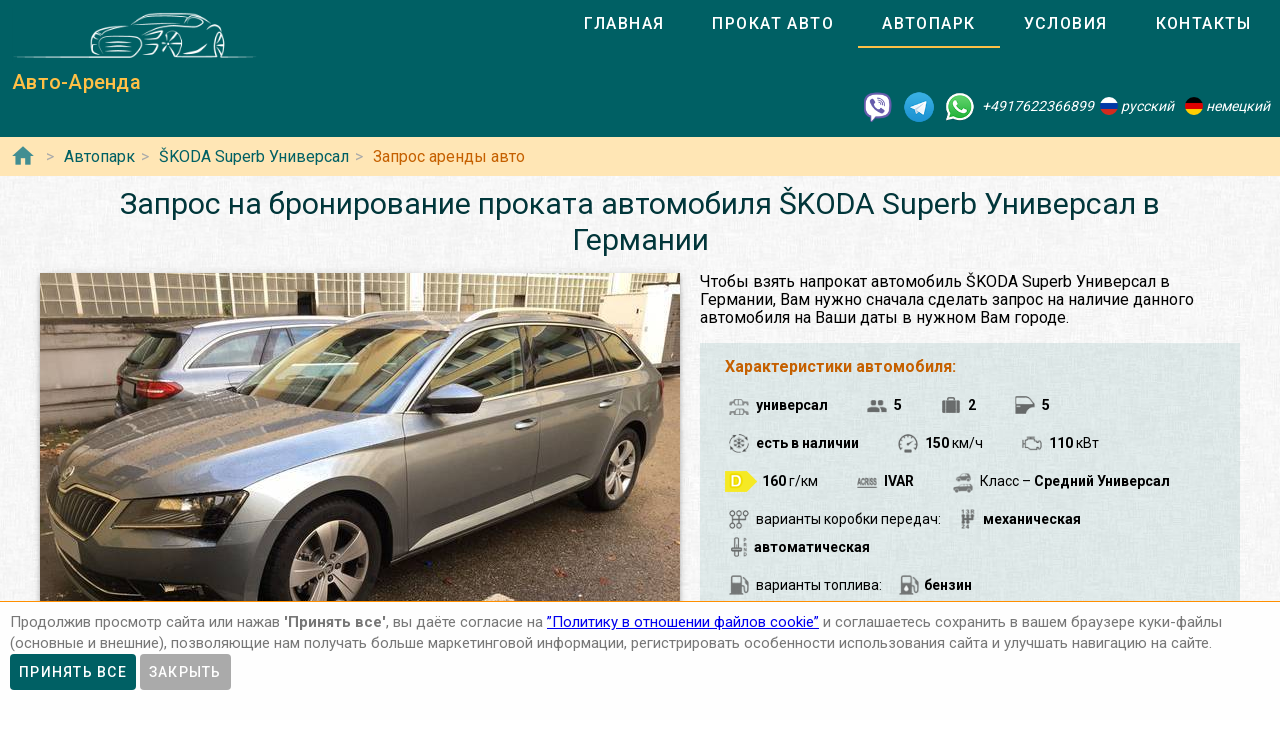

--- FILE ---
content_type: text/html; charset=utf-8
request_url: https://auto-arenda.de/avtopark/skoda--superb-combi/zapros-mashiny
body_size: 13069
content:
<!doctype html><html lang="ru"><head> <meta charset="utf-8"><meta http-equiv="x-ua-compatible" content="ie=edge"><meta name="viewport" content="width=device-width,initial-scale=1"><meta name="theme-color" content="#006064"><meta name="msapplication-navbutton-color" content="#006064"><meta name="apple-mobile-web-app-capable" content="yes"><meta name="apple-mobile-web-app-status-bar-style" content="#ff0000"><link rel="apple-touch-icon" sizes="180x180" href="/apple-touch-icon.png"><link rel="icon" type="image/png" sizes="32x32" href="/favicon-32x32.png"><link rel="icon" type="image/png" sizes="16x16" href="/favicon-16x16.png"><link rel="manifest" href="/site.webmanifest"><link rel="mask-icon" href="/safari-pinned-tab.svg" color="#5bbad5"><meta name="msapplication-TileColor" content="#da532c"><meta name="theme-color" content="#ffffff"><link rel="shortcut icon" type="image/x-icon" href="/favicon-32x32.png"/> <link rel="canonical" href="https://auto-arenda.de/avtopark/skoda--superb-combi/zapros-mashiny"/> <link href="https://fonts.googleapis.com/css?family=Roboto:300,400,500,700" rel="stylesheet"> <link rel="stylesheet" href="https://fonts.googleapis.com/icon?family=Material+Icons"> <link href="/libs/normalize-8.0.1.min.css" rel="stylesheet" type="text/css" /> <link href="/libs/animate-3.7.2.min.css" rel="stylesheet" type="text/css" /> <script src="/libs/jquery-3.4.1.min.js"></script> <script src="/libs/gijgo@1.9.13/js/gijgo.min.js"></script> <link href="/libs/gijgo@1.9.13/css/gijgo.min.css" rel="stylesheet" type="text/css" /> <meta name="format-detection" content="telephone=no"> <script src="/libs/gijgo@1.9.13/messages/messages.ru-ru.min.js"></script> <title>Бронирование автомобиля ŠKODA Superb Универсал для аренды в Германии</title><meta name="description" content="Бронирование автомобиля ŠKODA Superb Универсал для проката в Германии: залог, выбор страховки, молодой водитель, дополнительные опции и сервисы."><meta name="keywords" content="бронирование авто, запрос на бронирование машины, резервирование автомобиля, запрос аренды авто, резервирование авто"><meta property="og:title" content="Бронирование автомобиля ŠKODA Superb Универсал для аренды в Германии"><meta property="og:type" content="website"><meta property="og:url" content="https://autoarenda.eu/avtopark/skoda--superb-combi/zapros-mashiny"><meta property="og:image" content="https://autoarenda.eu/img/cars/skoda--superb-combi/1280x960--skoda--superb-combi--4x4--01.jpeg"><meta property="og:image:secure_url" content="https://autoarenda.eu/img/cars/skoda--superb-combi/1280x960--skoda--superb-combi--4x4--01.jpeg"><meta property="og:image:alt" content="Запрос на бронирование проката автомобиля ŠKODA Superb Универсал в Германии"><meta property="og:description" content="Бронирование автомобиля ŠKODA Superb Универсал для проката в Германии: залог, выбор страховки, молодой водитель, дополнительные опции и сервисы."><meta property="og:site_name" content="Аренда автомобилей в европейских городах и аэропортах.">  <script>let car="skoda--superb-combi",dateLocate="ru",data={"minDate":"2026-01-19T00:00","defaultTime":"10:00","startDateTime":"2026-01-19T10:00","countryCode":"germany","cityCode":"","placeCode":"","startCountryName":"Германия","startCityName":"","startIsFinish":false,"finishDateTime":"2026-01-19T10:00","finishCountryName":"","finishCityName":"","name":"","phone":"","email":"","comments":""},lng="ru",priceSection={total:0,deposit:500,extraKm:0.39,mileages:0},warningForm={},accordionOpen={},allItems={},priceCarRent=0,minDays=1,maxDays=28,mileagesText="",pricesAll={},duration={},nextBtnClicked=!1,sendBtnClicked=!1,requestCompleted=!1</script>  <!-- Global site tag (gtag.js) - Google Analytics -->
<script async src="https://www.googletagmanager.com/gtag/js?id=UA-106057562-13"></script>
<script>
    window.dataLayer = window.dataLayer || [];
    function gtag(){dataLayer.push(arguments);}
    gtag('js', new Date());

    gtag('config', 'UA-106057562-13');
</script>      <script defer="defer" src="/js/vendors.003bba.bundle.js"></script><script defer="defer" src="/js/carRequest.003bba.bundle.js"></script><link href="/css/vendors.003bba.css" rel="stylesheet"><link href="/css/carRequest.003bba.css" rel="stylesheet"></head><body class="mdc-typography">  <!-- Yandex.Metrika counter --> <script> (function(m,e,t,r,i,k,a){m[i]=m[i]||function(){(m[i].a=m[i].a||[]).push(arguments)}; m[i].l=1*new Date();k=e.createElement(t),a=e.getElementsByTagName(t)[0],k.async=1,k.src=r,a.parentNode.insertBefore(k,a)}) (window, document, "script", "https://cdn.jsdelivr.net/npm/yandex-metrica-watch/tag.js", "ym"); ym(45993954, "init", { clickmap:true, trackLinks:true, accurateTrackBounce:true }); </script> <noscript><div><img src="https://mc.yandex.ru/watch/45993954" style="position:absolute; left:-9999px;" alt="" /></div></noscript> <!-- /Yandex.Metrika counter -->   <!-- Rating Mail.ru counter -->
<script>
    var _tmr = window._tmr || (window._tmr = []);
    _tmr.push({id: "1176811", type: "pageView", start: (new Date()).getTime()});
    (function (d, w, id) {
        if (d.getElementById(id)) return;
        var ts = d.createElement("script"); ts.type = "text/javascript"; ts.async = true; ts.id = id;
        ts.src = "https://top-fwz1.mail.ru/js/code.js";
        var f = function () {var s = d.getElementsByTagName("script")[0]; s.parentNode.insertBefore(ts, s);};
        if (w.opera == "[object Opera]") { d.addEventListener("DOMContentLoaded", f, false); } else { f(); }
    })(document, window, "topmailru-code");
</script><noscript><div>
    <img src="https://top-fwz1.mail.ru/counter?id=1176811;js=na" style="border:0;position:absolute;left:-9999px;" alt="Top.Mail.Ru" />
</div></noscript>
<!-- //Rating Mail.ru counter -->
  <header class="header mdc-top-app-bar"><div class="mdc-top-app-bar__row site-header"> <div class="logo-name mdc-top-app-bar__section mdc-top-app-bar__section--align-start">  <a href="#" class="material-icons mdc-top-app-bar__navigation-icon" id="drawerOpener"><i class="material-icons menu" aria-hidden="true"></i> </a>  <a href="/"><img class="logo-img" src="/img/autoarenda-logo.png" alt="Авто-Аренда"/></a><a href="/" class="title-link"><span class="title-text mdc-top-app-bar__title">Авто-Аренда</span></a></div> <div class="menu"><div class="tab-bar mdc-tab-bar" role="tablist"><div class="mdc-tab-scroller"><div class="mdc-tab-scroller__scroll-area"><nav class="mdc-tab-scroller__scroll-content"><a class="mdc-tab " role="tab"  href="/"><span class="mdc-tab__content"><span class="mdc-tab__text-label">Главная</span></span><span class="mdc-tab-indicator "><span class="mdc-tab-indicator__content mdc-tab-indicator__content--underline"></span></span> <span class="mdc-tab__ripple"></span> </a>  <a class="mdc-tab " role="tab"  href="/arenda-avto-v-germanii"><span class="mdc-tab__content"><span class="mdc-tab__text-label">Прокат авто</span></span><span class="mdc-tab-indicator "><span class="mdc-tab-indicator__content mdc-tab-indicator__content--underline"></span></span> <span class="mdc-tab__ripple"></span> </a>  <a class="mdc-tab mdc-tab--active" role="tab" aria-selected="true" href="/avtopark"><span class="mdc-tab__content"><span class="mdc-tab__text-label">Автопарк</span></span><span class="mdc-tab-indicator mdc-tab-indicator--active"><span class="mdc-tab-indicator__content mdc-tab-indicator__content--underline"></span></span> <span class="mdc-tab__ripple"></span> </a><a class="mdc-tab " role="tab"  href="/usloviya-prokata"><span class="mdc-tab__content"><span class="mdc-tab__text-label">Условия</span></span><span class="mdc-tab-indicator "><span class="mdc-tab-indicator__content mdc-tab-indicator__content--underline"></span></span> <span class="mdc-tab__ripple"></span> </a><a class="mdc-tab " role="tab"  href="/kontakty"><span class="mdc-tab__content"><span class="mdc-tab__text-label">Контакты</span></span><span class="mdc-tab-indicator "><span class="mdc-tab-indicator__content mdc-tab-indicator__content--underline"></span></span> <span class="mdc-tab__ripple"></span></a></nav></div></div>  </div></div>   </div> <address class="top-address"><div itemscope itemtype="https://schema.org/Organization"><meta itemprop="name" content="Auto-Arenda"/><div itemprop="address" itemscope itemtype="https://schema.org/PostalAddress"><meta itemprop="streetAddress" content="Boschetsrieder Straße 121"/><meta itemprop="postalCode" content="81379"/><meta itemprop="addressLocality" content="Munich, Germany"/></div><meta itemprop="telephone" content="+4917622366899"/><meta itemprop="email" content="info@auto-arenda.de"/><link itemprop="url" href="https://autoarenda.eu"/><meta itemprop="logo" content="https://autoarenda.eu/img/autoarenda-logo-big.png"/><meta itemprop="description" content="Компания Авто-Аренда предоставляет услуги аренды и проката автомобилей в Европе. В компании Авто-Аренда вы можете забронировать и арендовать авто любого из классов – эконом, стандарт, престижные. В нашем автопарке есть автомобили с передним и полным приводом, с механической и автоматической коробкой передач. У нас есть кроссоверы, джипы, универсалы, седаны, микроавтобусы, бусы и другие авто."></div><div class="social-line"><a href="viber://chat?number=+4917622366899" title="Viber"><span class="social-logos viber"></span></a> <a href="https://t.me/RentVIPLuxurySportCar" title="Telegram"><span class="social-logos telegram"></span></a> <a href="https://wa.me/4917622366899" title="WhatsApp"><span class="social-logos whats-app"></span></a> <span class="social-number">+4917622366899</span><img src="/img/flags/ru.png" class="social-flag" alt=""><span class="social-name"> русский</span><img src="/img/flags/de.png" class="social-flag" alt=""><span class="social-name"> немецкий</span></div></address> </header>  <div class="custom-drawer mdc-drawer mdc-drawer--modal"><div class="mdc-drawer__header"><div class="mdc-drawer__title">Авто-Аренда</div><p class="mdc-drawer__subtitle">Прокат автомобилей в Германии</p></div><div class="mdc-drawer__content"><nav class="mdc-list"><a class="mdc-list-item " href="/"><i class="material-icons home mdc-list-item__graphic" aria-hidden="true"></i> <span class="custom-list-item mdc-list-item__text">Главная</span></a><a class="mdc-list-item " href="/arenda-avto-v-germanii"><i class="material-icons directions_car mdc-list-item__graphic" aria-hidden="true"></i> <span class="custom-list-item mdc-list-item__text">Прокат авто</span></a><a class="mdc-list-item mdc-list-item--activated" href="/avtopark"><i class="material-icons directions_car mdc-list-item__graphic" aria-hidden="true"></i> <span class="custom-list-item mdc-list-item__text">Автопарк</span></a><a class="mdc-list-item " href="/usloviya-prokata"><i class="material-icons local_library mdc-list-item__graphic" aria-hidden="true"></i> <span class="custom-list-item mdc-list-item__text">Условия</span></a><a class="mdc-list-item " href="/kontakty"><i class="material-icons contact_mail mdc-list-item__graphic" aria-hidden="true"></i> <span class="custom-list-item mdc-list-item__text">Контакты</span></a></nav></div></div><div class="mdc-drawer-scrim"></div>  <div class="breadcrumbs"><span class="breadcrumbs-home"><a href="/"><i class="material-icons home mdc-list-item__graphic" aria-hidden="true"></i></a></span><ol itemscope itemtype="https://schema.org/BreadcrumbList">  <li itemprop="itemListElement" itemscope itemtype="https://schema.org/ListItem"><a itemprop="item" href="/avtopark"><span itemprop="name">Автопарк</span></a><meta itemprop="position" content="1"/></li><li itemprop="itemListElement" itemscope itemtype="https://schema.org/ListItem"><a itemprop="item" href="/avtopark/skoda--superb-combi"><span itemprop="name">ŠKODA Superb Универсал</span></a><meta itemprop="position" content="2"/></li><li itemprop="itemListElement" itemscope itemtype="https://schema.org/ListItem"><a itemprop="item" href="/avtopark/skoda--superb-combi/zapros-mashiny"><span itemprop="name">Запрос аренды авто</span></a><meta itemprop="position" content="3"/></li>  </ol></div> <main class="car-request" itemscope itemtype="https://schema.org/Service"><link itemprop="url" href="https://autoarenda.eu/avtopark/skoda--superb-combi/zapros-mashiny"><meta itemprop="brand" content="ŠKODA"><div class="h1-container"><h1 class="animated fadeInDown mdc-typography--headline3" itemprop="name">Запрос на бронирование проката автомобиля ŠKODA Superb Универсал в Германии</h1></div>  <link itemprop="image" href="/img/cars/skoda--superb-combi/1280x960--skoda--superb-combi--4x4--01.jpeg"/><div class="car-preview"><div class="img-wrapper"><a href="/avtopark/skoda--superb-combi"><img src="/img/cars/skoda--superb-combi/640x480--skoda--superb-combi--4x4--01.jpeg" alt="Бронирование автомобиля ŠKODA Superb Универсал для проката в Германии"/></a></div> <p itemprop="description">Чтобы взять напрокат автомобиль ŠKODA Superb Универсал в Германии, Вам нужно сначала сделать запрос на наличие данного автомобиля на Ваши даты в нужном Вам городе.</p> <div class="car-characteristics-title">Характеристики автомобиля:</div><ul class="car-characteristics ul-with-icons" itemprop="description"> <li class="car-types" title="тип кузова – "><span>универсал</span></li> <li class="seats" title="количество мест"><span>5</span></li> <li class="luggage" title="мест для багажа"><span>2</span></li>   <li class="doors" title="количество дверей"><span>5</span></li> <li class="air-condition" title="кондиционер"><span>есть в наличии</span></li>  <li class="speed-limit" title="максимальная скорость"><span>150 </span>км/ч</li> <li class="power" title="мощность"><span>110 </span>кВт</li> <li class="emission emission-d" title="выбросы CO2"><span>160 </span>г/км</li> <li class="acriss" title="ACRISS"><span>IVAR</span></li> <li class="car-class">Класс – <span>Средний Универсал</span></li>  <li class="transmission">варианты коробки передач:  <span class="subline-inline"><i class="transmission-m"></i>механическая</span>  <span class="subline-inline"><i class="transmission-a"></i>автоматическая</span>  </li>   <li class="fuel">варианты топлива:  <span class="subline-inline"><i class="fuel-p"></i>бензин</span>  </li>   <li class="wheel-drive">варианты трансмиссии:  <span class="subline-inline"><i class="wd-4wd"></i>4WD</span>  </li>  </ul><div class="driver-requirements-wrapper" itemprop="description"><div class="driver-requirements-title">Требования к водителю:</div><ul class="driver-requirements ul-with-icons"> <li class="driver-age" title="минимальный возраст водителя">мин. возраст водителя (лет) – <span>21</span></li> <li class="driving-experience" title="минимальный стаж вождения">мин. стаж вождения (лет) – <span>2</span></li> </ul></div><p itemprop="description">После получения Вашего запроса на резервирование автомобиля, в течении 24 часов мы проверим, свободна ли данная машина на указанные Вами даты в указанном Вами месте его получения, и свяжемся с Вами.</p></div> <div class="location-fields"><div class="start-location-wrapper"><div class="start-location"><div class="location-title"><h2>Получение автомобиля</h2></div><div class="date-time-block"><div class="item date-item"><label class="date-time-label" for="startDate">Дата</label><div class="date-time"><input id="startDate" type="text" maxlength="100" readonly="readonly" autocomplete="off"></div></div><div class="mdc-select mdc-select--filled start-time-select time-item"><div class="mdc-select__anchor" role="button" aria-haspopup="listbox" aria-expanded="false" aria-labelledby="demo-label demo-selected-text"><span class="mdc-select__ripple"></span> <span id="demo-label" class="mdc-floating-label">Время</span><span class="mdc-select__selected-text-container"><span id="demo-selected-text" class="mdc-select__selected-text"></span> </span><span class="mdc-select__dropdown-icon"><svg class="mdc-select__dropdown-icon-graphic" viewBox="7 10 10 5" focusable="false"><polygon class="mdc-select__dropdown-icon-inactive" stroke="none" fill-rule="evenodd" points="7 10 12 15 17 10"></polygon><polygon class="mdc-select__dropdown-icon-active" stroke="none" fill-rule="evenodd" points="7 15 12 10 17 15"></polygon></svg> </span><span class="mdc-line-ripple"></span></div><div class="mdc-select__menu mdc-menu mdc-menu-surface"><ul class="mdc-list" role="listbox" aria-label="10:00"></ul></div></div></div><div class="location-block"><div class="item start-country"><label class="mdc-text-field mdc-text-field--outlined mdc-text-field--invalid" for="startCountry"><span class="mdc-notched-outline"><span class="mdc-notched-outline__leading"></span> <span class="mdc-notched-outline__notch"><span class="mdc-floating-label">страна</span></span><span class="mdc-notched-outline__trailing"></span> </span><input type="text" class="mdc-text-field__input" id="startCountry" maxlength="1024" aria-describedby="startCountry-helper-text" required autocomplete="off"></label><div class="mdc-text-field-helper-line"><div class="mdc-text-field-helper-text" id="startCountry-helper-text" aria-hidden="true">Укажите страну</div></div></div><div class="item start-city"><label class="mdc-text-field mdc-text-field--outlined mdc-text-field--invalid" for="startCity"><span class="mdc-notched-outline"><span class="mdc-notched-outline__leading"></span> <span class="mdc-notched-outline__notch"><span class="mdc-floating-label">город, место</span></span><span class="mdc-notched-outline__trailing"></span> </span><input type="text" class="mdc-text-field__input" id="startCity" maxlength="1024" aria-describedby="startCity-helper-text" required autocomplete="off"></label><div class="mdc-text-field-helper-line"><div class="mdc-text-field-helper-text" id="startCity-helper-text" aria-hidden="true">Укажите город, место, аэропорт...</div></div></div></div></div></div><div class="finish-location-wrapper"><div class="finish-location"><div class="location-title"><h2>Возврат автомобиля</h2></div><div class="date-time-block error"><div class="item date-item"><label class="date-time-label" for="finishDate">Дата</label><div class="date-time"><input id="finishDate" type="text" maxlength="100" readonly="readonly" autocomplete="off"></div></div><div class="mdc-select mdc-select--filled finish-time-select time-item"><div class="mdc-select__anchor" role="button" aria-haspopup="listbox" aria-expanded="false" aria-labelledby="demo-label demo-selected-text"><span class="mdc-select__ripple"></span> <span id="demo-label" class="mdc-floating-label">Время</span><span class="mdc-select__selected-text-container"><span id="demo-selected-text" class="mdc-select__selected-text"></span> </span><span class="mdc-select__dropdown-icon"><svg class="mdc-select__dropdown-icon-graphic" viewBox="7 10 10 5" focusable="false"><polygon class="mdc-select__dropdown-icon-inactive" stroke="none" fill-rule="evenodd" points="7 10 12 15 17 10"></polygon><polygon class="mdc-select__dropdown-icon-active" stroke="none" fill-rule="evenodd" points="7 15 12 10 17 15"></polygon></svg> </span><span class="mdc-line-ripple"></span></div><div class="mdc-select__menu mdc-menu mdc-menu-surface"><ul class="mdc-list" role="listbox" aria-label="10:00"></ul></div></div></div><div class="location-block"><div class="start-is-finish"><div class="mdc-form-field"><div class="mdc-checkbox"><input id="startIsFinish" type="checkbox" class="mdc-checkbox__native-control"/><div class="mdc-checkbox__background"><svg class="mdc-checkbox__checkmark" viewBox="0 0 24 24"><path class="mdc-checkbox__checkmark-path" fill="none" d="M1.73,12.91 8.1,19.28 22.79,4.59"></path></svg><div class="mdc-checkbox__mixedmark"></div></div></div><label for="startIsFinish">Место получения и возврата авто совпадают</label></div></div><div class="item finish-country"><label class="mdc-text-field mdc-text-field--outlined mdc-text-field--invalid" for="finishCountry"><span class="mdc-notched-outline"><span class="mdc-notched-outline__leading"></span> <span class="mdc-notched-outline__notch"><span class="mdc-floating-label">страна</span></span><span class="mdc-notched-outline__trailing"></span> </span><input type="text" class="mdc-text-field__input" id="finishCountry" maxlength="1024" aria-describedby="finishCountry-helper-text" required autocomplete="off"></label><div class="mdc-text-field-helper-line"><div class="mdc-text-field-helper-text" id="finishCountry-helper-text" aria-hidden="true">Укажите страну</div></div></div><div class="item finish-city"><label class="mdc-text-field mdc-text-field--outlined mdc-text-field--invalid" for="finishCity"><span class="mdc-notched-outline"><span class="mdc-notched-outline__leading"></span> <span class="mdc-notched-outline__notch"><span class="mdc-floating-label">город, место</span></span><span class="mdc-notched-outline__trailing"></span> </span><input type="text" class="mdc-text-field__input" id="finishCity" maxlength="1024" aria-describedby="finishCity-helper-text" required autocomplete="off"></label><div class="mdc-text-field-helper-line"><div class="mdc-text-field-helper-text" id="finishCity-helper-text" aria-hidden="true">Укажите город, место, аэропорт...</div></div></div></div></div><div class="item bnt-next-wrapper"><button class="btn mdc-button mdc-button--unelevated" id="btnNext" disabled="disabled"><span class="mdc-button__label">Дальше ></span></button></div></div></div> <div class="alert-section daysFromServer hide"><div class="alert-wrapper"><div class="alert alert-success"><div class="title"></div><p></p></div></div></div> <div class="insurance insurance-item hide"><div class="insurance-wrapper"><div class="insurance-title"><h2>Выбор страховки</h2></div><div class="insurance-content item-group">  <div class="item"><div class="mdc-form-field insurance-package"><div class="mdc-radio"><input class="mdc-radio__native-control" type="radio" id="insuranceRadio-basic" name="insuranceRadio" value="basic"/><div class="mdc-radio__background"><div class="mdc-radio__outer-circle"></div><div class="mdc-radio__inner-circle"></div></div></div><label for="insuranceRadio-basic"><span class="package-name">Пакет &#39;Базовый&#39;</span><span class="price-info"></span></label></div><ul><li class="ins-franchise"><span class="franchise-price"></span> - франшиза, собственное участие; </li><li class="ins-theft">защита от кражи с уменьшенной суммой ответственности;</li><li class="ins-accident">уменьшенная сумма ответственности (франшиза) в случае ущерба.</li></ul></div>    <div class="item"><div class="mdc-form-field insurance-package"><div class="mdc-radio"><input class="mdc-radio__native-control" type="radio" id="insuranceRadio-premium" name="insuranceRadio" value="premium"/><div class="mdc-radio__background"><div class="mdc-radio__outer-circle"></div><div class="mdc-radio__inner-circle"></div></div></div><label for="insuranceRadio-premium"><span class="package-name">Пакет &#39;Премиум&#39;</span><span class="price-info"></span></label></div><ul><li class="ins-franchise"><span class="franchise-price"></span> - франшиза, собственное участие; </li><li class="ins-theft">защита от кражи с уменьшенной суммой ответственности;</li><li class="ins-accident">уменьшенная сумма ответственности (франшиза) в случае ущерба;</li><li class="ins-casualty">дополнительное покрытие от несчастных случаев;</li><li class="ins-glassLightTyre">дополнительная защита шин, фар и ветрового стекла;</li><li class="ins-things">защита личных вещей.</li></ul></div>   </div></div></div>  <div class="issue otherCovers hide"><div class="issue-title"><h2>Дополнительная защита </h2><i class="btn-accordion material-icons play_arrow" aria-hidden="true"></i></div><div class="issue-wrapper hide">    <div class="youngDriver-item item-group-select"><h3>Молодой водитель</h3><div class="img-wrapper"><img src="/img/car-options/youngDriver.jpg" alt=""/></div><div class="item-price-wrapper"><span class="item-currency">EUR </span><span class="item-price"></span></div><div class="item-price-suffix"></div><div class="the-item"><div class="mdc-select mdc-select--filled demo-width-class"><div class="mdc-select__anchor" role="button" aria-haspopup="listbox" aria-expanded="false" aria-labelledby="selected-text-youngDriver"><span class="mdc-select__ripple"></span> <span id="label-youngDriver" class="mdc-floating-label">Для водителей до 23 лет</span><span class="mdc-select__selected-text-container"><span id="selected-text-youngDriver" class="mdc-select__selected-text"></span> </span><span class="mdc-select__dropdown-icon"><svg class="mdc-select__dropdown-icon-graphic" viewBox="7 10 10 5" focusable="false"><polygon class="mdc-select__dropdown-icon-inactive" stroke="none" fill-rule="evenodd" points="7 10 12 15 17 10"></polygon><polygon class="mdc-select__dropdown-icon-active" stroke="none" fill-rule="evenodd" points="7 15 12 10 17 15"></polygon></svg> </span><span class="mdc-line-ripple"></span></div><div class="mdc-select__menu mdc-menu mdc-menu-surface"><ul class="mdc-list youngDriver-ul" role="listbox"><li class="mdc-list-item mdc-list-item--selected" aria-selected="true" data-value="добавить водителя" role="option"><span class="mdc-list-item__ripple"></span></li><li class="mdc-list-item" aria-selected="false" data-value="1" role="option"><span class="mdc-list-item__ripple"></span> <span class="mdc-list-item__text">1 водитель</span></li><li class="mdc-list-item" aria-selected="false" data-value="2" role="option"><span class="mdc-list-item__ripple"></span> <span class="mdc-list-item__text">2 водителя</span></li><li class="mdc-list-item" aria-selected="false" data-value="3" role="option"><span class="mdc-list-item__ripple"></span> <span class="mdc-list-item__text">3 водителя</span></li><li class="mdc-list-item" aria-selected="false" data-value="4" role="option"><span class="mdc-list-item__ripple"></span> <span class="mdc-list-item__text">4 водителя</span></li></ul></div></div></div> <p>Данная опция обязательна для всех водителей моложе 23 лет. Если вы не выберите данную опцию, вам всё равно необходимо будет оплатить её при получении автомобиля на станции.</p>  </div>      <div class="roadService-item item-group-checkbox"><h3>Придорожная помощь</h3><img src="/img/car-options/roadService.jpg" alt=""/><div class="item-price-wrapper"><span class="item-currency">EUR </span><span class="item-price"></span></div><div class="item-price-suffix"></div><div class="the-item"><div class="add-item">Включить опцию<br><span class="price-info"></span></div><div class="mdc-form-field"><div class="mdc-checkbox"><input type="checkbox" class="mdc-checkbox__native-control" id="roadServiceCheckbox"/><div class="mdc-checkbox__background"><svg class="mdc-checkbox__checkmark" viewBox="0 0 24 24"><path class="mdc-checkbox__checkmark-path" fill="none" d="M1.73,12.91 8.1,19.28 22.79,4.59"></path></svg><div class="mdc-checkbox__mixedmark"></div></div></div><label for="roadServiceCheckbox">Придорожная помощь на дорогах</label></div></div> <p>Придорожная помощь на дорогах гарантирует помощь клиенту при мелких поломках автомобиля в пределах страны, таких как: потеря ключа, неправильная заправка, блокировка автомобиля и остановка авто с пустым баком.</p> </div>      <div class="roadServiceExpress-item item-group-checkbox"><h3>Придорожная Экспресс помощь</h3><img src="/img/car-options/roadServiceExpress.jpg" alt=""/><div class="item-price-wrapper"><span class="item-currency">EUR </span><span class="item-price"></span></div><div class="item-price-suffix"></div><div class="the-item"><div class="add-item">Включить опцию<br><span class="price-info"></span></div><div class="mdc-form-field"><div class="mdc-checkbox"><input type="checkbox" class="mdc-checkbox__native-control" id="roadServiceExpressCheckbox"/><div class="mdc-checkbox__background"><svg class="mdc-checkbox__checkmark" viewBox="0 0 24 24"><path class="mdc-checkbox__checkmark-path" fill="none" d="M1.73,12.91 8.1,19.28 22.79,4.59"></path></svg><div class="mdc-checkbox__mixedmark"></div></div></div><label for="roadServiceExpressCheckbox">Придорожная помощь &#39;Экспресс&#39;</label></div></div> <p>Придорожная помощь Экспресс гарантирует те же услуги, что и ‘Придорожная помощь’ плюс в случае необходимости – доставку запасного автомобиля для быстрого и беззаботного путешествия.</p> </div>      <div class="accidentCover-item item-group-checkbox"><h3>Покрытие от несчастных случаев</h3><img src="/img/car-options/accidentCover.jpg" alt=""/><div class="item-price-wrapper"><span class="item-currency">EUR </span><span class="item-price"></span></div><div class="item-price-suffix"></div><div class="the-item"><div class="add-item">Включить опцию<br><span class="price-info"></span></div><div class="mdc-form-field"><div class="mdc-checkbox"><input type="checkbox" class="mdc-checkbox__native-control" id="accidentCoverCheckbox"/><div class="mdc-checkbox__background"><svg class="mdc-checkbox__checkmark" viewBox="0 0 24 24"><path class="mdc-checkbox__checkmark-path" fill="none" d="M1.73,12.91 8.1,19.28 22.79,4.59"></path></svg><div class="mdc-checkbox__mixedmark"></div></div></div><label for="accidentCoverCheckbox">Дополнительная защита для водителя и пассажиров</label></div></div> <p>Защита от несчастного случая с пассажиром защищает водителя и пассажиров в случае телесных повреждений или смерти и имеет право на медицинские расходы.</p> </div>      <div class="theftProtection-item item-group-checkbox"><h3>Базовая защита от кражи</h3><img src="/img/car-options/theftProtection.jpg" alt=""/><div class="item-price-wrapper"><span class="item-currency">EUR </span><span class="item-price"></span></div><div class="item-price-suffix"></div><div class="the-item"><div class="add-item">Включить опцию<br><span class="price-info"></span></div><div class="mdc-form-field"><div class="mdc-checkbox"><input type="checkbox" class="mdc-checkbox__native-control" id="theftProtectionCheckbox"/><div class="mdc-checkbox__background"><svg class="mdc-checkbox__checkmark" viewBox="0 0 24 24"><path class="mdc-checkbox__checkmark-path" fill="none" d="M1.73,12.91 8.1,19.28 22.79,4.59"></path></svg><div class="mdc-checkbox__mixedmark"></div></div></div><label for="theftProtectionCheckbox">Базовая защита от угона авто</label></div></div> <p>Расширение страховки до версии – покрытие кражи автомобиля. Данная опция распространяется на очень ограниченное число автомобилей и подтверждается напрямую с клиентом.</p> </div>      <div class="glassLightsTyre-item item-group-checkbox"><h3>Защита шин, фар и ветрового стекла</h3><img src="/img/car-options/glassLightsTyre.jpg" alt=""/><div class="item-price-wrapper"><span class="item-currency">EUR </span><span class="item-price"></span></div><div class="item-price-suffix"></div><div class="the-item"><div class="add-item">Включить опцию<br><span class="price-info"></span></div><div class="mdc-form-field"><div class="mdc-checkbox"><input type="checkbox" class="mdc-checkbox__native-control" id="glassLightsTyreCheckbox"/><div class="mdc-checkbox__background"><svg class="mdc-checkbox__checkmark" viewBox="0 0 24 24"><path class="mdc-checkbox__checkmark-path" fill="none" d="M1.73,12.91 8.1,19.28 22.79,4.59"></path></svg><div class="mdc-checkbox__mixedmark"></div></div></div><label for="glassLightsTyreCheckbox">За небольшие убытки нет ответственности.</label></div></div> <p>В случае повреждения ветрового стекла, фар и шин (за исключением колёсных дисков) не будет требоваться оплата за повреждения.</p> </div>   </div></div>   <div class="issue options hide"><div class="issue-title"><h2>Дополнительные опции </h2><i class="btn-accordion material-icons play_arrow" aria-hidden="true"></i></div><div class="issue-wrapper hide">    <div class="transmission-item item-group-radio"><h3>Коробка передач</h3><div class="img-wrapper"><img src="/img/car-options/transmission.jpg" alt=""/></div><div class="item-price-wrapper"><span class="item-currency">EUR </span><span class="item-price"></span></div><div class="item-price-suffix"></div><div class="the-item"><div class="add-item">Выбрать опцию:</div><div class="item-group"><div class="mdc-form-field item-field"><div class="mdc-radio"><input class="mdc-radio__native-control" type="radio" id="transmissionRadio-any" name="transmissionRadio" value="any"/><div class="mdc-radio__background"><div class="mdc-radio__outer-circle"></div><div class="mdc-radio__inner-circle"></div></div></div><label for="transmissionRadio-any">любая <span class="price-info"></span></label></div>  <div class="mdc-form-field item-field"><div class="mdc-radio"><input class="mdc-radio__native-control" type="radio" id="transmissionRadio-automatic" name="transmissionRadio" value="automatic"/><div class="mdc-radio__background"><div class="mdc-radio__outer-circle"></div><div class="mdc-radio__inner-circle"></div></div></div><label for="transmissionRadio-automatic">автоматическая <span class="price-info"></span></label></div>  <div class="mdc-form-field item-field"><div class="mdc-radio"><input class="mdc-radio__native-control" type="radio" id="transmissionRadio-manual" name="transmissionRadio" value="manual"/><div class="mdc-radio__background"><div class="mdc-radio__outer-circle"></div><div class="mdc-radio__inner-circle"></div></div></div><label for="transmissionRadio-manual">механическая <span class="price-info"></span></label></div>  </div></div> <p>Выбор коробки передач в автомобиле. Данная опция распространяется не на все автомобили и подтверждается напрямую с клиентом.</p> </div>      <div class="fuel-item item-group-radio"><h3>Топливо</h3><div class="img-wrapper"><img src="/img/car-options/fuel.jpg" alt=""/></div><div class="item-price-wrapper"><span class="item-currency">EUR </span><span class="item-price"></span></div><div class="item-price-suffix"></div><div class="the-item"><div class="add-item">Выбрать опцию:</div><div class="item-group"><div class="mdc-form-field item-field"><div class="mdc-radio"><input class="mdc-radio__native-control" type="radio" id="fuelRadio-any" name="fuelRadio" value="any"/><div class="mdc-radio__background"><div class="mdc-radio__outer-circle"></div><div class="mdc-radio__inner-circle"></div></div></div><label for="fuelRadio-any">любое топливо <span class="price-info"></span></label></div>  <div class="mdc-form-field item-field"><div class="mdc-radio"><input class="mdc-radio__native-control" type="radio" id="fuelRadio-petrol" name="fuelRadio" value="petrol"/><div class="mdc-radio__background"><div class="mdc-radio__outer-circle"></div><div class="mdc-radio__inner-circle"></div></div></div><label for="fuelRadio-petrol">бензин <span class="price-info"></span></label></div>  <div class="mdc-form-field item-field"><div class="mdc-radio"><input class="mdc-radio__native-control" type="radio" id="fuelRadio-diesel" name="fuelRadio" value="diesel"/><div class="mdc-radio__background"><div class="mdc-radio__outer-circle"></div><div class="mdc-radio__inner-circle"></div></div></div><label for="fuelRadio-diesel">дизель <span class="price-info"></span></label></div>  </div></div> <p>Можно выбрать топливо автомобиля, чтобы получить дизельное или бензиновое транспортное средство при аренде. Данная опция не распространяется на все автомобили и не гарантируется. Если на момент начала аренды мы не сможем подобрать для Вас авто именно с тем топливом, что Вас интересует, то оплата за данную опцию не будет взиматься.</p> </div>      <div class="wd-item item-group-radio"><h3>Трансмиссия</h3><div class="img-wrapper"><img src="/img/car-options/wd.jpg" alt=""/></div><div class="item-price-wrapper"><span class="item-currency">EUR </span><span class="item-price"></span></div><div class="item-price-suffix"></div><div class="the-item"><div class="add-item">Выбрать опцию:</div><div class="item-group"><div class="mdc-form-field item-field"><div class="mdc-radio"><input class="mdc-radio__native-control" type="radio" id="wdRadio-any" name="wdRadio" value="any"/><div class="mdc-radio__background"><div class="mdc-radio__outer-circle"></div><div class="mdc-radio__inner-circle"></div></div></div><label for="wdRadio-any">любая <span class="price-info"></span></label></div>  <div class="mdc-form-field item-field"><div class="mdc-radio"><input class="mdc-radio__native-control" type="radio" id="wdRadio-wd2" name="wdRadio" value="wd2"/><div class="mdc-radio__background"><div class="mdc-radio__outer-circle"></div><div class="mdc-radio__inner-circle"></div></div></div><label for="wdRadio-wd2">2WD <span class="price-info"></span></label></div>  <div class="mdc-form-field item-field"><div class="mdc-radio"><input class="mdc-radio__native-control" type="radio" id="wdRadio-wd4" name="wdRadio" value="wd4"/><div class="mdc-radio__background"><div class="mdc-radio__outer-circle"></div><div class="mdc-radio__inner-circle"></div></div></div><label for="wdRadio-wd4">4WD <span class="price-info"></span></label></div>  </div></div> <p>Выбор автомобиля с полным полным или не полным приводом. Данная опция распространяется на очень ограниченное число автомобилей и подтверждается напрямую с клиентом.</p> </div>      <div class="addDriver-item item-group-select"><h3>Дополнительный водитель</h3><div class="img-wrapper"><img src="/img/car-options/addDriver.jpg" alt=""/></div><div class="item-price-wrapper"><span class="item-currency">EUR </span><span class="item-price"></span></div><div class="item-price-suffix"></div><div class="the-item"><div class="mdc-select mdc-select--filled demo-width-class"><div class="mdc-select__anchor" role="button" aria-haspopup="listbox" aria-expanded="false" aria-labelledby="selected-text-addDriver"><span class="mdc-select__ripple"></span> <span id="label-addDriver" class="mdc-floating-label">Дополнительный водитель</span><span class="mdc-select__selected-text-container"><span id="selected-text-addDriver" class="mdc-select__selected-text"></span> </span><span class="mdc-select__dropdown-icon"><svg class="mdc-select__dropdown-icon-graphic" viewBox="7 10 10 5" focusable="false"><polygon class="mdc-select__dropdown-icon-inactive" stroke="none" fill-rule="evenodd" points="7 10 12 15 17 10"></polygon><polygon class="mdc-select__dropdown-icon-active" stroke="none" fill-rule="evenodd" points="7 15 12 10 17 15"></polygon></svg> </span><span class="mdc-line-ripple"></span></div><div class="mdc-select__menu mdc-menu mdc-menu-surface"><ul class="mdc-list addDriver-ul" role="listbox"><li class="mdc-list-item mdc-list-item--selected" aria-selected="true" data-value="добавить водителя" role="option"><span class="mdc-list-item__ripple"></span></li><li class="mdc-list-item" aria-selected="false" data-value="1" role="option"><span class="mdc-list-item__ripple"></span> <span class="mdc-list-item__text">1 водитель</span></li><li class="mdc-list-item" aria-selected="false" data-value="2" role="option"><span class="mdc-list-item__ripple"></span> <span class="mdc-list-item__text">2 водителя</span></li><li class="mdc-list-item" aria-selected="false" data-value="3" role="option"><span class="mdc-list-item__ripple"></span> <span class="mdc-list-item__text">3 водителя</span></li><li class="mdc-list-item" aria-selected="false" data-value="4" role="option"><span class="mdc-list-item__ripple"></span> <span class="mdc-list-item__text">4 водителя</span></li></ul></div></div></div> <p>Каждый дополнительный водитель должен лично предъявить свои водительские права (действительные и оригинальные) при получении транспортного средства.</p>  </div>      <div class="gps-item item-group-checkbox"><h3>Навигатор</h3><img src="/img/car-options/gps.jpg" alt=""/><div class="item-price-wrapper"><span class="item-currency">EUR </span><span class="item-price"></span></div><div class="item-price-suffix"></div><div class="the-item"><div class="add-item">Включить опцию<br><span class="price-info"></span></div><div class="mdc-form-field"><div class="mdc-checkbox"><input type="checkbox" class="mdc-checkbox__native-control" id="gpsCheckbox"/><div class="mdc-checkbox__background"><svg class="mdc-checkbox__checkmark" viewBox="0 0 24 24"><path class="mdc-checkbox__checkmark-path" fill="none" d="M1.73,12.91 8.1,19.28 22.79,4.59"></path></svg><div class="mdc-checkbox__mixedmark"></div></div></div><label for="gpsCheckbox">Навигационное устройство</label></div></div> <p>Дополнительное устройство в салон автомобиля для движения авто по заранее выбранным маршрутам.</p> </div>      <div class="foreignService-item item-group-checkbox"><h3>Служба экстренной помощи за рубежом</h3><img src="/img/car-options/foreignService.jpg" alt=""/><div class="item-price-wrapper"><span class="item-currency">EUR </span><span class="item-price"></span></div><div class="item-price-suffix"></div><div class="the-item"><div class="add-item">Включить опцию<br><span class="price-info"></span></div><div class="mdc-form-field"><div class="mdc-checkbox"><input type="checkbox" class="mdc-checkbox__native-control" id="foreignServiceCheckbox"/><div class="mdc-checkbox__background"><svg class="mdc-checkbox__checkmark" viewBox="0 0 24 24"><path class="mdc-checkbox__checkmark-path" fill="none" d="M1.73,12.91 8.1,19.28 22.79,4.59"></path></svg><div class="mdc-checkbox__mixedmark"></div></div></div><label for="foreignServiceCheckbox">Служба помощи за пределами страны</label></div></div> <p>Выбрав данную опцию, вы расширяете действие опции ‘Придорожная помощь’ для использования её за границей.</p> </div>      <div class="childSeat09m-item item-group-select"><h3>Детское сиденье от 0 до 13 кг</h3><div class="img-wrapper"><img src="/img/car-options/childSeat09m.jpg" alt=""/></div><div class="item-price-wrapper"><span class="item-currency">EUR </span><span class="item-price"></span></div><div class="item-price-suffix"></div><div class="the-item"><div class="mdc-select mdc-select--filled demo-width-class"><div class="mdc-select__anchor" role="button" aria-haspopup="listbox" aria-expanded="false" aria-labelledby="selected-text-childSeat09m"><span class="mdc-select__ripple"></span> <span id="label-childSeat09m" class="mdc-floating-label">Количество сидений</span><span class="mdc-select__selected-text-container"><span id="selected-text-childSeat09m" class="mdc-select__selected-text"></span> </span><span class="mdc-select__dropdown-icon"><svg class="mdc-select__dropdown-icon-graphic" viewBox="7 10 10 5" focusable="false"><polygon class="mdc-select__dropdown-icon-inactive" stroke="none" fill-rule="evenodd" points="7 10 12 15 17 10"></polygon><polygon class="mdc-select__dropdown-icon-active" stroke="none" fill-rule="evenodd" points="7 15 12 10 17 15"></polygon></svg> </span><span class="mdc-line-ripple"></span></div><div class="mdc-select__menu mdc-menu mdc-menu-surface"><ul class="mdc-list childSeat09m-ul" role="listbox"><li class="mdc-list-item mdc-list-item--selected" aria-selected="true" data-value="добавить сиденье" role="option"><span class="mdc-list-item__ripple"></span></li><li class="mdc-list-item" aria-selected="false" data-value="1" role="option"><span class="mdc-list-item__ripple"></span> <span class="mdc-list-item__text">1 сидение</span></li><li class="mdc-list-item" aria-selected="false" data-value="2" role="option"><span class="mdc-list-item__ripple"></span> <span class="mdc-list-item__text">2 сидения</span></li><li class="mdc-list-item" aria-selected="false" data-value="3" role="option"><span class="mdc-list-item__ripple"></span> <span class="mdc-list-item__text">3 сидения</span></li><li class="mdc-list-item" aria-selected="false" data-value="4" role="option"><span class="mdc-list-item__ripple"></span> <span class="mdc-list-item__text">4 сидения</span></li></ul></div></div></div> <p>Детское сиденье для детей в возрасте от 0 до 9 месяцев.</p> </div>      <div class="childSeat13y-item item-group-select"><h3>Детское сиденье от 9 до 18 кг</h3><div class="img-wrapper"><img src="/img/car-options/childSeat13y.jpg" alt=""/></div><div class="item-price-wrapper"><span class="item-currency">EUR </span><span class="item-price"></span></div><div class="item-price-suffix"></div><div class="the-item"><div class="mdc-select mdc-select--filled demo-width-class"><div class="mdc-select__anchor" role="button" aria-haspopup="listbox" aria-expanded="false" aria-labelledby="selected-text-childSeat13y"><span class="mdc-select__ripple"></span> <span id="label-childSeat13y" class="mdc-floating-label">Количество сидений</span><span class="mdc-select__selected-text-container"><span id="selected-text-childSeat13y" class="mdc-select__selected-text"></span> </span><span class="mdc-select__dropdown-icon"><svg class="mdc-select__dropdown-icon-graphic" viewBox="7 10 10 5" focusable="false"><polygon class="mdc-select__dropdown-icon-inactive" stroke="none" fill-rule="evenodd" points="7 10 12 15 17 10"></polygon><polygon class="mdc-select__dropdown-icon-active" stroke="none" fill-rule="evenodd" points="7 15 12 10 17 15"></polygon></svg> </span><span class="mdc-line-ripple"></span></div><div class="mdc-select__menu mdc-menu mdc-menu-surface"><ul class="mdc-list childSeat13y-ul" role="listbox"><li class="mdc-list-item mdc-list-item--selected" aria-selected="true" data-value="добавить сиденье" role="option"><span class="mdc-list-item__ripple"></span></li><li class="mdc-list-item" aria-selected="false" data-value="1" role="option"><span class="mdc-list-item__ripple"></span> <span class="mdc-list-item__text">1 сидение</span></li><li class="mdc-list-item" aria-selected="false" data-value="2" role="option"><span class="mdc-list-item__ripple"></span> <span class="mdc-list-item__text">2 сидения</span></li><li class="mdc-list-item" aria-selected="false" data-value="3" role="option"><span class="mdc-list-item__ripple"></span> <span class="mdc-list-item__text">3 сидения</span></li><li class="mdc-list-item" aria-selected="false" data-value="4" role="option"><span class="mdc-list-item__ripple"></span> <span class="mdc-list-item__text">4 сидения</span></li></ul></div></div></div> <p>Детское сиденье для детей в возрасте от 9 месяцев до 3,5 лет.</p> </div>      <div class="childSeat312y-item item-group-select"><h3>Детское сиденье (бустер) от 15 до 36 кг</h3><div class="img-wrapper"><img src="/img/car-options/childSeat312y.jpg" alt=""/></div><div class="item-price-wrapper"><span class="item-currency">EUR </span><span class="item-price"></span></div><div class="item-price-suffix"></div><div class="the-item"><div class="mdc-select mdc-select--filled demo-width-class"><div class="mdc-select__anchor" role="button" aria-haspopup="listbox" aria-expanded="false" aria-labelledby="selected-text-childSeat312y"><span class="mdc-select__ripple"></span> <span id="label-childSeat312y" class="mdc-floating-label">Количество сидений</span><span class="mdc-select__selected-text-container"><span id="selected-text-childSeat312y" class="mdc-select__selected-text"></span> </span><span class="mdc-select__dropdown-icon"><svg class="mdc-select__dropdown-icon-graphic" viewBox="7 10 10 5" focusable="false"><polygon class="mdc-select__dropdown-icon-inactive" stroke="none" fill-rule="evenodd" points="7 10 12 15 17 10"></polygon><polygon class="mdc-select__dropdown-icon-active" stroke="none" fill-rule="evenodd" points="7 15 12 10 17 15"></polygon></svg> </span><span class="mdc-line-ripple"></span></div><div class="mdc-select__menu mdc-menu mdc-menu-surface"><ul class="mdc-list childSeat312y-ul" role="listbox"><li class="mdc-list-item mdc-list-item--selected" aria-selected="true" data-value="добавить сиденье" role="option"><span class="mdc-list-item__ripple"></span></li><li class="mdc-list-item" aria-selected="false" data-value="1" role="option"><span class="mdc-list-item__ripple"></span> <span class="mdc-list-item__text">1 сидение</span></li><li class="mdc-list-item" aria-selected="false" data-value="2" role="option"><span class="mdc-list-item__ripple"></span> <span class="mdc-list-item__text">2 сидения</span></li><li class="mdc-list-item" aria-selected="false" data-value="3" role="option"><span class="mdc-list-item__ripple"></span> <span class="mdc-list-item__text">3 сидения</span></li><li class="mdc-list-item" aria-selected="false" data-value="4" role="option"><span class="mdc-list-item__ripple"></span> <span class="mdc-list-item__text">4 сидения</span></li></ul></div></div></div> <p>Бустер (детское сиденье) для детей в возрасте от 3 до 12 лет.</p> </div>      <div class="snowTires24-item item-group-checkbox"><h3>Зимняя резина (аренда до 24 дней)</h3><img src="/img/car-options/snowTires24.jpg" alt=""/><div class="item-price-wrapper"><span class="item-currency">EUR </span><span class="item-price"></span></div><div class="item-price-suffix"></div><div class="the-item"><div class="add-item">Включить опцию<br><span class="price-info"></span></div><div class="mdc-form-field"><div class="mdc-checkbox"><input type="checkbox" class="mdc-checkbox__native-control" id="snowTires24Checkbox"/><div class="mdc-checkbox__background"><svg class="mdc-checkbox__checkmark" viewBox="0 0 24 24"><path class="mdc-checkbox__checkmark-path" fill="none" d="M1.73,12.91 8.1,19.28 22.79,4.59"></path></svg><div class="mdc-checkbox__mixedmark"></div></div></div><label for="snowTires24Checkbox">Зимние шины для краткосрочной аренды авто (до 24 дней проката)</label></div></div> <p>С 01 ноября до 31 марта зимние шины для автомобилей включены в стоимость аренды авто.</p> </div>      <div class="snowTires25-item item-group-checkbox"><h3>Зимняя резина (прокат 25 дней и более)</h3><img src="/img/car-options/snowTires25.jpg" alt=""/><div class="item-price-wrapper"><span class="item-currency">EUR </span><span class="item-price"></span></div><div class="item-price-suffix"></div><div class="the-item"><div class="add-item">Включить опцию<br><span class="price-info"></span></div><div class="mdc-form-field"><div class="mdc-checkbox"><input type="checkbox" class="mdc-checkbox__native-control" id="snowTires25Checkbox"/><div class="mdc-checkbox__background"><svg class="mdc-checkbox__checkmark" viewBox="0 0 24 24"><path class="mdc-checkbox__checkmark-path" fill="none" d="M1.73,12.91 8.1,19.28 22.79,4.59"></path></svg><div class="mdc-checkbox__mixedmark"></div></div></div><label for="snowTires25Checkbox">Зимние шины для долгосрочной аренды авто (от 25 дней проката)</label></div></div> <p>С 01 ноября до 31 марта зимние шины для автомобилей включены в стоимость аренды авто.</p> </div>      <div class="carHitch-item item-group-checkbox"><h3>Фаркоп</h3><img src="/img/car-options/carHitch.jpg" alt=""/><div class="item-price-wrapper"><span class="item-currency">EUR </span><span class="item-price"></span></div><div class="item-price-suffix"></div><div class="the-item"><div class="add-item">Включить опцию<br><span class="price-info"></span></div><div class="mdc-form-field"><div class="mdc-checkbox"><input type="checkbox" class="mdc-checkbox__native-control" id="carHitchCheckbox"/><div class="mdc-checkbox__background"><svg class="mdc-checkbox__checkmark" viewBox="0 0 24 24"><path class="mdc-checkbox__checkmark-path" fill="none" d="M1.73,12.91 8.1,19.28 22.79,4.59"></path></svg><div class="mdc-checkbox__mixedmark"></div></div></div><label for="carHitchCheckbox">Фаркоп для буксировки</label></div></div> <p>Автомобильный фаркоп – для буксировки легких прицепов и трейлеров. Данная опция распространяется на очень ограниченное число автомобилей и подтверждается напрямую с клиентом.</p> </div>      <div class="safetyVest-item item-group-checkbox"><h3>Светоотражающий жилет</h3><img src="/img/car-options/safetyVest.jpg" alt=""/><div class="item-price-wrapper"><span class="item-currency">EUR </span><span class="item-price"></span></div><div class="item-price-suffix"></div><div class="the-item"><div class="add-item">Включить опцию<br><span class="price-info"></span></div><div class="mdc-form-field"><div class="mdc-checkbox"><input type="checkbox" class="mdc-checkbox__native-control" id="safetyVestCheckbox"/><div class="mdc-checkbox__background"><svg class="mdc-checkbox__checkmark" viewBox="0 0 24 24"><path class="mdc-checkbox__checkmark-path" fill="none" d="M1.73,12.91 8.1,19.28 22.79,4.59"></path></svg><div class="mdc-checkbox__mixedmark"></div></div></div><label for="safetyVestCheckbox">Автомобильный жилет безопасности</label></div></div> <p>Для поездок в Германию, Австрию, Италию, Бельгию, Португалию и Испанию, при выходе из авто на дороге ношение защитных жилетов обязательно. В этих странах жилет безопасности уже доступен бесплатно в транспортном средстве.</p> </div>      <div class="snowChains-item item-group-checkbox"><h3>Цепи противоскольжения для колес</h3><img src="/img/car-options/snowChains.jpg" alt=""/><div class="item-price-wrapper"><span class="item-currency">EUR </span><span class="item-price"></span></div><div class="item-price-suffix"></div><div class="the-item"><div class="add-item">Включить опцию<br><span class="price-info"></span></div><div class="mdc-form-field"><div class="mdc-checkbox"><input type="checkbox" class="mdc-checkbox__native-control" id="snowChainsCheckbox"/><div class="mdc-checkbox__background"><svg class="mdc-checkbox__checkmark" viewBox="0 0 24 24"><path class="mdc-checkbox__checkmark-path" fill="none" d="M1.73,12.91 8.1,19.28 22.79,4.59"></path></svg><div class="mdc-checkbox__mixedmark"></div></div></div><label for="snowChainsCheckbox">Цепи противоскольжения (1 комплект)</label></div></div> <p>Данная опция доступна не для всех автомобилей и предоставляется только в определённое время года.</p> </div>   </div></div>   <div class="issue services hide"><div class="issue-title"><h2>Сервисы </h2><i class="btn-accordion material-icons play_arrow" aria-hidden="true"></i></div><div class="issue-wrapper hide">   <div class="modelChoice-item item-group-checkbox"><h3>Гарантия выбранной модели</h3><img src="/img/car-options/modelChoice.jpg" alt=""/><div class="item-price-wrapper"><span class="item-currency">EUR </span><span class="item-price"></span></div><div class="item-price-suffix"></div><div class="the-item"><div class="add-item">Включить опцию<br><span class="price-info"></span></div><div class="mdc-form-field"><div class="mdc-checkbox"><input type="checkbox" class="mdc-checkbox__native-control" id="modelChoiceCheckbox"/><div class="mdc-checkbox__background"><svg class="mdc-checkbox__checkmark" viewBox="0 0 24 24"><path class="mdc-checkbox__checkmark-path" fill="none" d="M1.73,12.91 8.1,19.28 22.79,4.59"></path></svg><div class="mdc-checkbox__mixedmark"></div></div></div><label for="modelChoiceCheckbox">Аренда гарантированной модели авто</label></div></div> <p>Данная опция позволит Вам арендовать именно тот автомобиль, который Вы выбрали, а не аналогичного по классу. Данная опция подтверждается после контакта (телефон, емаил) с клиентом.</p> </div>   <div class="deliveryCar-item item-group-checkbox"><h3>Доставка и возврат авто клиенту</h3><img src="/img/car-options/deliveryCar.jpg" alt=""/><div class="item-price-wrapper"><span class="item-currency">EUR </span><span class="item-price"></span></div><div class="item-price-suffix"></div><div class="the-item"><div class="add-item">Включить опцию<br><span class="price-info"></span></div><div class="mdc-form-field"><div class="mdc-checkbox"><input type="checkbox" class="mdc-checkbox__native-control" id="deliveryCarCheckbox"/><div class="mdc-checkbox__background"><svg class="mdc-checkbox__checkmark" viewBox="0 0 24 24"><path class="mdc-checkbox__checkmark-path" fill="none" d="M1.73,12.91 8.1,19.28 22.79,4.59"></path></svg><div class="mdc-checkbox__mixedmark"></div></div></div><label for="deliveryCarCheckbox">Доставка авто по нужному адресу в пределах города</label></div></div> <p>Выбрав данную опцию, Вам не нужно будет ездить на станцию за авто. Мы доставим Вам автомобиль для аренды по указанному адресу, а после аренды заберём его. Данная опция работает не во всех городах и требует предварительного подтверждения (телефон, емаил).</p> </div>  </div></div>   <div class="price-calculation hide" itemprop="offers" itemscope itemtype="https://schema.org/Offer"><div class="price-total-wrapper"><meta itemprop="availability" content="https://schema.org/InStock"/><meta itemprop="price" content="111"/><meta itemprop="priceCurrency" content="EUR"/><link itemprop="url" href="https://autoarenda.eu/avtopark/skoda--superb-combi/zapros-mashiny"/><div class="price-total-title"><span class="title">Расчётная стоимость аренды автомобиля с выбранными опциями:</span></div><div class="price-total-content"><table><tbody><tr><td>аренда авто:</td><td id="carRentPrice">0.00 EUR</td></tr><tr><td>дополнительное оборудование:</td><td id="optionsPrice">0.00 EUR</td></tr><tr class="protectionsPrice"><td>страховка:</td><td id="protectionsPrice">0.00 EUR</td></tr><tr class="protectionsFranchise"><td>(франшиза: <span class="franchise-price"></span> EUR)</td><td></td></tr><tr><td>дополнительная защита:</td><td id="otherCoversPrice">0.00 EUR</td></tr><tr><td>сервисы:</td><td id="servicesPrice">0.00 EUR</td></tr><tr><td colspan="2"></td></tr></tbody><tfoot><tr><td>Калькулятор рассчитывает приблизительную/расчётную стоимость аренды* (<span class="item-price-suffix"></span>):</td><td id="totalPrice" class="price"></td></tr><tr class="deposit-info"><td colspan="2">* Стоимость проката автомобилей зависит от сезона, возраста автомобиля, количества свободных авто и может меняться в течение месяца как в большую так и меньшую сторону от цены указанной на сайте. Калькулятор рассчитывает примерную стоимость аренды автомобиля. Чтобы получить точную стоимость аренды автомобиля, заполните пожалуйста форму, и наши операторы посчитают Вам точную цену за аренду выбранного Вами авто или авто из выбранного Вами класса автомобиля.</td></tr><tr class="deposit-line"><td>залоговая сумма** / депозит:</td><td id="deposit" class="price"></td></tr><tr class="deposit-info"><td colspan="2">** залоговая сумма - блокируется на банковской карте клиента, на время аренды автомобиля. После возвращения и осмотра авто на наличие повреждений - сумма разблокируется</td></tr><tr class="mileages-line"><td>пробег, включённый в стоимость:</td><td id="mileages"></td></tr><tr class="extra-km"><td>стоимость превышения включённого пробега:</td><td id="extraKm"></td></tr></tfoot></table></div></div></div> <div class="person-fields hide"><div class="person-wrapper"><div class="personal-title"><span class="title">Данные клиента</span></div><div class="personal-field name-field"><label class="mdc-text-field mdc-text-field--outlined" for="name"><span class="mdc-notched-outline"><span class="mdc-notched-outline__leading"></span> <span class="mdc-notched-outline__notch"><span class="mdc-floating-label">Имя</span></span><span class="mdc-notched-outline__trailing"></span> </span><input type="text" class="mdc-text-field__input" id="name" maxlength="200" aria-describedby="name-helper-text" required autocomplete="off"></label><div class="mdc-text-field-helper-line"><div class="mdc-text-field-helper-text" id="name-helper-text" aria-hidden="true">Имя контактного лица</div></div></div><div class="personal-field phone-field"><label class="mdc-text-field mdc-text-field--outlined" for="phone"><span class="mdc-notched-outline"><span class="mdc-notched-outline__leading"></span> <span class="mdc-notched-outline__notch"><span class="mdc-floating-label">Телефон</span></span><span class="mdc-notched-outline__trailing"></span> </span><input type="text" class="mdc-text-field__input" id="phone" maxlength="100" aria-describedby="phone-helper-text" required autocomplete="off"></label><div class="mdc-text-field-helper-line"><div class="mdc-text-field-helper-text" id="phone-helper-text" aria-hidden="true">phone/WhatsApp/Viber/Telegram</div></div></div><div class="personal-field email-field"><label class="mdc-text-field mdc-text-field--outlined" for="email"><span class="mdc-notched-outline"><span class="mdc-notched-outline__leading"></span> <span class="mdc-notched-outline__notch"><span class="mdc-floating-label">Email</span></span><span class="mdc-notched-outline__trailing"></span> </span><input type="text" class="mdc-text-field__input" id="email" maxlength="100" aria-describedby="email-helper-text" required autocomplete="off"></label><div class="mdc-text-field-helper-line"><div class="mdc-text-field-helper-text" id="email-helper-text" aria-hidden="true">Укажите контактный емаил</div></div></div><div><div class="personal-field form-field comments-field"><label class="mdc-text-field mdc-text-field--outlined mdc-text-field--textarea" for="comments"><span class="mdc-notched-outline"><span class="mdc-notched-outline__leading"></span> <span class="mdc-notched-outline__notch"><span class="mdc-floating-label">Запрос / вопрос</span></span><span class="mdc-notched-outline__trailing"></span> </span><span class="mdc-text-field__resizer"><textarea class="mdc-text-field__input" id="comments" rows="8" required cols="40" maxlength="4096" autocomplete="off"></textarea></span></label><div class="mdc-text-field-helper-line"><div class="mdc-text-field-helper-text" id="comments-helper-text" aria-hidden="true">Если у Вас есть вопросы/уточнения, укажите их здесь</div></div></div><div class="personal-field form-warnings hide"><span class="title">Перед отправкой формы, заполните пожалуйста обязательные поля.</span><ul><li id="li-dates" class="hide">даты получения и возврата авто не должны совпадать;</li><li id="li-startCountry" class="hide">страна получения авто;</li><li id="li-startCity" class="hide">город получения авто;</li><li id="li-finishCountry" class="hide">страна возврата авто;</li><li id="li-finishCity" class="hide">город возврата авто;</li><li id="li-name" class="hide">имя - контактное лицо;</li><li id="li-phone-email" class="hide">телефон или емаил;</li></ul></div><div class="button-field"><button class="btn mdc-button mdc-button--unelevated" id="btnSend" disabled="disabled"><span class="mdc-button__label">ОТПРАВИТЬ</span></button></div></div></div></div><div class="alert-section requestCompleted animated fadeInDown hide"><div class="alert-wrapper"><div class="alert alert-success"><div class="title animated fadeInLeftBig"></div><p></p></div></div></div> </main><div class="mdc-snackbar" id="snackBar"><div class="mdc-snackbar__surface"><div class="mdc-snackbar__label snackBar-label" role="status" aria-live="polite" data-prefix="Общая стоимость изменена:"></div></div></div><div class="mdc-dialog" role="alertdialog" aria-modal="true" aria-labelledby="my-dialog-title" aria-describedby="my-dialog-content"><div class="mdc-dialog__container"><div class="mdc-dialog__surface"><div class="mdc-dialog__title" id="my-dialog-title"></div><div class="mdc-dialog__content" id="my-dialog-content"></div><footer class="mdc-dialog__actions"><button type="button" class="mdc-button mdc-dialog__button" data-mdc-dialog-action="yes"><span class="mdc-button__label">OK</span></button></footer></div></div><div class="mdc-dialog__scrim"></div></div><footer> <div class="footer"><div><ul class="country-list">  <li><a href="https://auto-arenda.de/arenda-avto-v-germanii">Аренда авто в Германии</a><ul>  <li><a href="https://auto-arenda.de/arenda-avto-v-germanii/berlin">Аренда авто в Берлине</a></li>  <li><a href="https://auto-arenda.de/arenda-avto-v-germanii/munchen">Аренда авто в Мюнхене</a></li>  <li><a href="https://auto-arenda.de/arenda-avto-v-germanii/munchen-airport-muc">Аренда авто в аэропорту Мюнхен</a></li>  <li><a href="https://auto-arenda.de/arenda-avto-v-germanii/frankfurt-am-main">Аренда авто во Франкфурте-на-Майне</a></li>  <li><a href="https://auto-arenda.de/arenda-avto-v-germanii/dusseldorf">Аренда авто в Дюссельдорфе</a></li>  <li><a href="https://auto-arenda.de/arenda-avto-v-germanii/hamburg">Аренда авто в Гамбурге</a></li>  </ul></li>  <li><a href="https://autoarenda.it/arenda-avto-v-italii">Аренда авто в Италии</a><ul>  <li><a href="https://autoarenda.it/arenda-avto-v-italii/rome">Аренда авто в Риме</a></li>  <li><a href="https://autoarenda.it/arenda-avto-v-italii/rome-airport-fco">Аренда авто в аэропорту Рим</a></li>  <li><a href="https://autoarenda.it/arenda-avto-v-italii/milano">Аренда авто в Милане</a></li>  <li><a href="https://autoarenda.it/arenda-avto-v-italii/genova">Аренда авто в Генуя</a></li>  <li><a href="https://autoarenda.it/arenda-avto-v-italii/verona">Аренда авто в Вероне</a></li>  <li><a href="https://autoarenda.it/arenda-avto-v-italii/napoli">Аренда авто в Неаполе</a></li>  </ul></li>  <li><a href="https://autoarenda.fr/arenda-avto-vo-frantsii">Аренда авто во Франции</a><ul>  <li><a href="https://autoarenda.fr/arenda-avto-vo-frantsii/paris">Аренда авто в Париже</a></li>  <li><a href="https://autoarenda.fr/arenda-avto-vo-frantsii/lyon">Аренда авто в Лионе</a></li>  <li><a href="https://autoarenda.fr/arenda-avto-vo-frantsii/marseille">Аренда авто в Марселе</a></li>  <li><a href="https://autoarenda.fr/arenda-avto-vo-frantsii/nice-airport-nce">Аренда авто в аэропорту Ниццы</a></li>  <li><a href="https://autoarenda.fr/arenda-avto-vo-frantsii/grenoble">Аренда авто в Гренобле</a></li>  <li><a href="https://autoarenda.fr/arenda-avto-vo-frantsii/strasbourg">Аренда авто в Страсбурге</a></li>  </ul></li>  <li><a href="https://autoarenda.at/arenda-avto-v-avstrii">Аренда авто в Австрии</a><ul>  <li><a href="https://autoarenda.at/arenda-avto-v-avstrii/wien">Аренда авто в Вене</a></li>  <li><a href="https://autoarenda.at/arenda-avto-v-avstrii/wien-airport-vie">Аренда авто в аэропорту Вена-Швехат</a></li>  <li><a href="https://autoarenda.at/arenda-avto-v-avstrii/linz">Аренда авто в Линце</a></li>  <li><a href="https://autoarenda.at/arenda-avto-v-avstrii/salzburg">Аренда авто в Зальцбурге</a></li>  <li><a href="https://autoarenda.at/arenda-avto-v-avstrii/innsbruck">Аренда авто в Инсбруке</a></li>  <li><a href="https://autoarenda.at/arenda-avto-v-avstrii/graz">Аренда авто в Граце</a></li>  </ul></li>  <li><a href="https://autoarenda.ch/arenda-avto-v-shveytsarii">Аренда авто в Швейцарии</a><ul>  <li><a href="https://autoarenda.ch/arenda-avto-v-shveytsarii/bern">Аренда авто в Берне</a></li>  <li><a href="https://autoarenda.ch/arenda-avto-v-shveytsarii/geneve">Аренда авто в Женеве</a></li>  <li><a href="https://autoarenda.ch/arenda-avto-v-shveytsarii/geneve-airport-gva">Аренда авто в аэропорту Женева</a></li>  <li><a href="https://autoarenda.ch/arenda-avto-v-shveytsarii/zurich">Аренда авто в Цюрихе</a></li>  <li><a href="https://autoarenda.ch/arenda-avto-v-shveytsarii/zurich-airport-zrh">Аренда авто в аэропорту Цюрих</a></li>  <li><a href="https://autoarenda.ch/arenda-avto-v-shveytsarii/luzern">Аренда авто в Люцерне</a></li>  </ul></li>  </ul></div></div> <div class="footer-copyright"><div><ul><li> Авторские права © 2026 'Авто-Аренда' </li><li><a href="/ru-privacy-policy" target="_blank" rel="noopener" aria-label="Privacy Policy">Privacy Policy</a></li><li><a href="/ru-cookie-policy" target="_blank" rel="noopener" aria-label="Cookie Policy">Cookie Policy</a></li></ul></div></div> <div class="cookies-and-tracking hide" role="alert" data-lng="ru"><span class="cookies-message">Продолжив просмотр сайта или нажав <strong>'Принять все'</strong>, вы даёте согласие на <a href="/ru-cookie-policy">”Политику в отношении файлов cookie”</a> и соглашаетесь сохранить в вашем браузере куки-файлы (основные и внешние), позволяющие нам получать больше маркетинговой информации, регистрировать особенности использования сайта и улучшать навигацию на сайте.</span><button class="btn-cookies-accept mdc-button mdc-button--unelevated"><span class="mdc-button__label">Принять все</span></button> <button class="btn-cookies-cancel mdc-button mdc-button--unelevated"><span class="mdc-button__label">Закрыть</span></button></div> </footer>  </body></html>